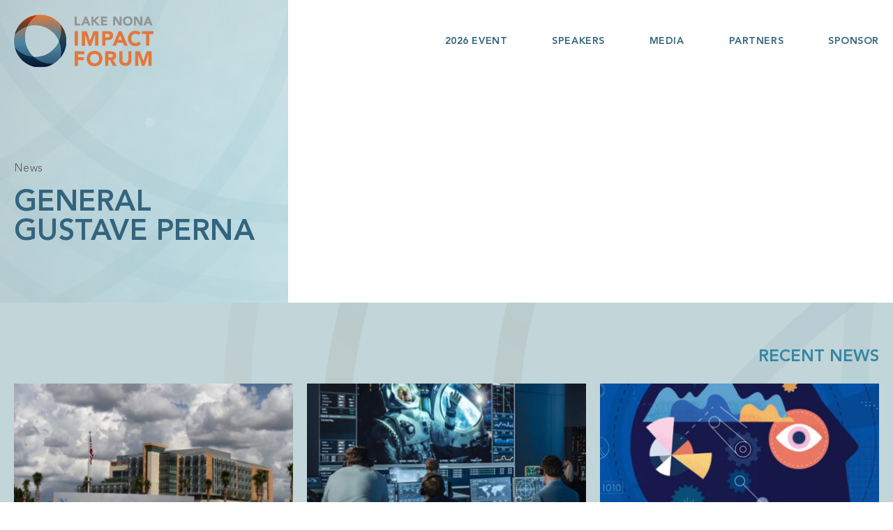

--- FILE ---
content_type: text/html; charset=UTF-8
request_url: https://lakenonaimpactforum.org/?speakers=general-gustave-perna
body_size: 6275
content:
<!doctype html>
<html lang="en">
<head>
	<meta charset="UTF-8">
	<meta name="viewport" content="width=device-width, initial-scale=1">
	<link rel="profile" href="https://gmpg.org/xfn/11">

	<title>General Gustave Perna &#8211; Lake Nona Impact Forum</title>
<meta name='robots' content='max-image-preview:large' />
<script id="cookieyes" type="text/javascript" src="https://cdn-cookieyes.com/client_data/bb791c90fd80cec49428c5b9/script.js"></script><link rel='dns-prefetch' href='//www.googletagmanager.com' />
<link rel='dns-prefetch' href='//s.w.org' />
<link rel="alternate" type="application/rss+xml" title="Lake Nona Impact Forum &raquo; Feed" href="https://lakenonaimpactforum.org/feed/" />
<link rel="alternate" type="application/rss+xml" title="Lake Nona Impact Forum &raquo; Comments Feed" href="https://lakenonaimpactforum.org/comments/feed/" />
<script type="text/javascript">
window._wpemojiSettings = {"baseUrl":"https:\/\/s.w.org\/images\/core\/emoji\/14.0.0\/72x72\/","ext":".png","svgUrl":"https:\/\/s.w.org\/images\/core\/emoji\/14.0.0\/svg\/","svgExt":".svg","source":{"concatemoji":"https:\/\/lakenonaimpactforum.org\/wp-includes\/js\/wp-emoji-release.min.js?ver=6.0.11"}};
/*! This file is auto-generated */
!function(e,a,t){var n,r,o,i=a.createElement("canvas"),p=i.getContext&&i.getContext("2d");function s(e,t){var a=String.fromCharCode,e=(p.clearRect(0,0,i.width,i.height),p.fillText(a.apply(this,e),0,0),i.toDataURL());return p.clearRect(0,0,i.width,i.height),p.fillText(a.apply(this,t),0,0),e===i.toDataURL()}function c(e){var t=a.createElement("script");t.src=e,t.defer=t.type="text/javascript",a.getElementsByTagName("head")[0].appendChild(t)}for(o=Array("flag","emoji"),t.supports={everything:!0,everythingExceptFlag:!0},r=0;r<o.length;r++)t.supports[o[r]]=function(e){if(!p||!p.fillText)return!1;switch(p.textBaseline="top",p.font="600 32px Arial",e){case"flag":return s([127987,65039,8205,9895,65039],[127987,65039,8203,9895,65039])?!1:!s([55356,56826,55356,56819],[55356,56826,8203,55356,56819])&&!s([55356,57332,56128,56423,56128,56418,56128,56421,56128,56430,56128,56423,56128,56447],[55356,57332,8203,56128,56423,8203,56128,56418,8203,56128,56421,8203,56128,56430,8203,56128,56423,8203,56128,56447]);case"emoji":return!s([129777,127995,8205,129778,127999],[129777,127995,8203,129778,127999])}return!1}(o[r]),t.supports.everything=t.supports.everything&&t.supports[o[r]],"flag"!==o[r]&&(t.supports.everythingExceptFlag=t.supports.everythingExceptFlag&&t.supports[o[r]]);t.supports.everythingExceptFlag=t.supports.everythingExceptFlag&&!t.supports.flag,t.DOMReady=!1,t.readyCallback=function(){t.DOMReady=!0},t.supports.everything||(n=function(){t.readyCallback()},a.addEventListener?(a.addEventListener("DOMContentLoaded",n,!1),e.addEventListener("load",n,!1)):(e.attachEvent("onload",n),a.attachEvent("onreadystatechange",function(){"complete"===a.readyState&&t.readyCallback()})),(e=t.source||{}).concatemoji?c(e.concatemoji):e.wpemoji&&e.twemoji&&(c(e.twemoji),c(e.wpemoji)))}(window,document,window._wpemojiSettings);
</script>
<style type="text/css">
img.wp-smiley,
img.emoji {
	display: inline !important;
	border: none !important;
	box-shadow: none !important;
	height: 1em !important;
	width: 1em !important;
	margin: 0 0.07em !important;
	vertical-align: -0.1em !important;
	background: none !important;
	padding: 0 !important;
}
</style>
	<link rel='stylesheet' id='wp-block-library-css'  href='https://lakenonaimpactforum.org/wp-includes/css/dist/block-library/style.min.css?ver=6.0.11' type='text/css' media='all' />
<style id='global-styles-inline-css' type='text/css'>
body{--wp--preset--color--black: #000000;--wp--preset--color--cyan-bluish-gray: #abb8c3;--wp--preset--color--white: #ffffff;--wp--preset--color--pale-pink: #f78da7;--wp--preset--color--vivid-red: #cf2e2e;--wp--preset--color--luminous-vivid-orange: #ff6900;--wp--preset--color--luminous-vivid-amber: #fcb900;--wp--preset--color--light-green-cyan: #7bdcb5;--wp--preset--color--vivid-green-cyan: #00d084;--wp--preset--color--pale-cyan-blue: #8ed1fc;--wp--preset--color--vivid-cyan-blue: #0693e3;--wp--preset--color--vivid-purple: #9b51e0;--wp--preset--gradient--vivid-cyan-blue-to-vivid-purple: linear-gradient(135deg,rgba(6,147,227,1) 0%,rgb(155,81,224) 100%);--wp--preset--gradient--light-green-cyan-to-vivid-green-cyan: linear-gradient(135deg,rgb(122,220,180) 0%,rgb(0,208,130) 100%);--wp--preset--gradient--luminous-vivid-amber-to-luminous-vivid-orange: linear-gradient(135deg,rgba(252,185,0,1) 0%,rgba(255,105,0,1) 100%);--wp--preset--gradient--luminous-vivid-orange-to-vivid-red: linear-gradient(135deg,rgba(255,105,0,1) 0%,rgb(207,46,46) 100%);--wp--preset--gradient--very-light-gray-to-cyan-bluish-gray: linear-gradient(135deg,rgb(238,238,238) 0%,rgb(169,184,195) 100%);--wp--preset--gradient--cool-to-warm-spectrum: linear-gradient(135deg,rgb(74,234,220) 0%,rgb(151,120,209) 20%,rgb(207,42,186) 40%,rgb(238,44,130) 60%,rgb(251,105,98) 80%,rgb(254,248,76) 100%);--wp--preset--gradient--blush-light-purple: linear-gradient(135deg,rgb(255,206,236) 0%,rgb(152,150,240) 100%);--wp--preset--gradient--blush-bordeaux: linear-gradient(135deg,rgb(254,205,165) 0%,rgb(254,45,45) 50%,rgb(107,0,62) 100%);--wp--preset--gradient--luminous-dusk: linear-gradient(135deg,rgb(255,203,112) 0%,rgb(199,81,192) 50%,rgb(65,88,208) 100%);--wp--preset--gradient--pale-ocean: linear-gradient(135deg,rgb(255,245,203) 0%,rgb(182,227,212) 50%,rgb(51,167,181) 100%);--wp--preset--gradient--electric-grass: linear-gradient(135deg,rgb(202,248,128) 0%,rgb(113,206,126) 100%);--wp--preset--gradient--midnight: linear-gradient(135deg,rgb(2,3,129) 0%,rgb(40,116,252) 100%);--wp--preset--duotone--dark-grayscale: url('#wp-duotone-dark-grayscale');--wp--preset--duotone--grayscale: url('#wp-duotone-grayscale');--wp--preset--duotone--purple-yellow: url('#wp-duotone-purple-yellow');--wp--preset--duotone--blue-red: url('#wp-duotone-blue-red');--wp--preset--duotone--midnight: url('#wp-duotone-midnight');--wp--preset--duotone--magenta-yellow: url('#wp-duotone-magenta-yellow');--wp--preset--duotone--purple-green: url('#wp-duotone-purple-green');--wp--preset--duotone--blue-orange: url('#wp-duotone-blue-orange');--wp--preset--font-size--small: 13px;--wp--preset--font-size--medium: 20px;--wp--preset--font-size--large: 36px;--wp--preset--font-size--x-large: 42px;}.has-black-color{color: var(--wp--preset--color--black) !important;}.has-cyan-bluish-gray-color{color: var(--wp--preset--color--cyan-bluish-gray) !important;}.has-white-color{color: var(--wp--preset--color--white) !important;}.has-pale-pink-color{color: var(--wp--preset--color--pale-pink) !important;}.has-vivid-red-color{color: var(--wp--preset--color--vivid-red) !important;}.has-luminous-vivid-orange-color{color: var(--wp--preset--color--luminous-vivid-orange) !important;}.has-luminous-vivid-amber-color{color: var(--wp--preset--color--luminous-vivid-amber) !important;}.has-light-green-cyan-color{color: var(--wp--preset--color--light-green-cyan) !important;}.has-vivid-green-cyan-color{color: var(--wp--preset--color--vivid-green-cyan) !important;}.has-pale-cyan-blue-color{color: var(--wp--preset--color--pale-cyan-blue) !important;}.has-vivid-cyan-blue-color{color: var(--wp--preset--color--vivid-cyan-blue) !important;}.has-vivid-purple-color{color: var(--wp--preset--color--vivid-purple) !important;}.has-black-background-color{background-color: var(--wp--preset--color--black) !important;}.has-cyan-bluish-gray-background-color{background-color: var(--wp--preset--color--cyan-bluish-gray) !important;}.has-white-background-color{background-color: var(--wp--preset--color--white) !important;}.has-pale-pink-background-color{background-color: var(--wp--preset--color--pale-pink) !important;}.has-vivid-red-background-color{background-color: var(--wp--preset--color--vivid-red) !important;}.has-luminous-vivid-orange-background-color{background-color: var(--wp--preset--color--luminous-vivid-orange) !important;}.has-luminous-vivid-amber-background-color{background-color: var(--wp--preset--color--luminous-vivid-amber) !important;}.has-light-green-cyan-background-color{background-color: var(--wp--preset--color--light-green-cyan) !important;}.has-vivid-green-cyan-background-color{background-color: var(--wp--preset--color--vivid-green-cyan) !important;}.has-pale-cyan-blue-background-color{background-color: var(--wp--preset--color--pale-cyan-blue) !important;}.has-vivid-cyan-blue-background-color{background-color: var(--wp--preset--color--vivid-cyan-blue) !important;}.has-vivid-purple-background-color{background-color: var(--wp--preset--color--vivid-purple) !important;}.has-black-border-color{border-color: var(--wp--preset--color--black) !important;}.has-cyan-bluish-gray-border-color{border-color: var(--wp--preset--color--cyan-bluish-gray) !important;}.has-white-border-color{border-color: var(--wp--preset--color--white) !important;}.has-pale-pink-border-color{border-color: var(--wp--preset--color--pale-pink) !important;}.has-vivid-red-border-color{border-color: var(--wp--preset--color--vivid-red) !important;}.has-luminous-vivid-orange-border-color{border-color: var(--wp--preset--color--luminous-vivid-orange) !important;}.has-luminous-vivid-amber-border-color{border-color: var(--wp--preset--color--luminous-vivid-amber) !important;}.has-light-green-cyan-border-color{border-color: var(--wp--preset--color--light-green-cyan) !important;}.has-vivid-green-cyan-border-color{border-color: var(--wp--preset--color--vivid-green-cyan) !important;}.has-pale-cyan-blue-border-color{border-color: var(--wp--preset--color--pale-cyan-blue) !important;}.has-vivid-cyan-blue-border-color{border-color: var(--wp--preset--color--vivid-cyan-blue) !important;}.has-vivid-purple-border-color{border-color: var(--wp--preset--color--vivid-purple) !important;}.has-vivid-cyan-blue-to-vivid-purple-gradient-background{background: var(--wp--preset--gradient--vivid-cyan-blue-to-vivid-purple) !important;}.has-light-green-cyan-to-vivid-green-cyan-gradient-background{background: var(--wp--preset--gradient--light-green-cyan-to-vivid-green-cyan) !important;}.has-luminous-vivid-amber-to-luminous-vivid-orange-gradient-background{background: var(--wp--preset--gradient--luminous-vivid-amber-to-luminous-vivid-orange) !important;}.has-luminous-vivid-orange-to-vivid-red-gradient-background{background: var(--wp--preset--gradient--luminous-vivid-orange-to-vivid-red) !important;}.has-very-light-gray-to-cyan-bluish-gray-gradient-background{background: var(--wp--preset--gradient--very-light-gray-to-cyan-bluish-gray) !important;}.has-cool-to-warm-spectrum-gradient-background{background: var(--wp--preset--gradient--cool-to-warm-spectrum) !important;}.has-blush-light-purple-gradient-background{background: var(--wp--preset--gradient--blush-light-purple) !important;}.has-blush-bordeaux-gradient-background{background: var(--wp--preset--gradient--blush-bordeaux) !important;}.has-luminous-dusk-gradient-background{background: var(--wp--preset--gradient--luminous-dusk) !important;}.has-pale-ocean-gradient-background{background: var(--wp--preset--gradient--pale-ocean) !important;}.has-electric-grass-gradient-background{background: var(--wp--preset--gradient--electric-grass) !important;}.has-midnight-gradient-background{background: var(--wp--preset--gradient--midnight) !important;}.has-small-font-size{font-size: var(--wp--preset--font-size--small) !important;}.has-medium-font-size{font-size: var(--wp--preset--font-size--medium) !important;}.has-large-font-size{font-size: var(--wp--preset--font-size--large) !important;}.has-x-large-font-size{font-size: var(--wp--preset--font-size--x-large) !important;}
</style>
<link rel='stylesheet' id='lnif-style-css'  href='https://lakenonaimpactforum.org/wp-content/themes/lnif/style.css?ver=6.0.11' type='text/css' media='all' />
<script type='text/javascript' src='https://lakenonaimpactforum.org/wp-content/themes/lnif/js/scrollreveal.min.js?ver=20181012' id='lnif-scroll-reveal-js'></script>
<script type='text/javascript' src='https://lakenonaimpactforum.org/wp-includes/js/jquery/jquery.min.js?ver=3.6.0' id='jquery-core-js'></script>
<script type='text/javascript' src='https://lakenonaimpactforum.org/wp-includes/js/jquery/jquery-migrate.min.js?ver=3.3.2' id='jquery-migrate-js'></script>

<!-- Google Analytics snippet added by Site Kit -->
<script type='text/javascript' src='https://www.googletagmanager.com/gtag/js?id=GT-5NTGFZS' id='google_gtagjs-js' async></script>
<script type='text/javascript' id='google_gtagjs-js-after'>
window.dataLayer = window.dataLayer || [];function gtag(){dataLayer.push(arguments);}
gtag('set', 'linker', {"domains":["lakenonaimpactforum.org"]} );
gtag("js", new Date());
gtag("set", "developer_id.dZTNiMT", true);
gtag("config", "GT-5NTGFZS");
</script>

<!-- End Google Analytics snippet added by Site Kit -->
<link rel="https://api.w.org/" href="https://lakenonaimpactforum.org/wp-json/" /><link rel="alternate" type="application/json" href="https://lakenonaimpactforum.org/wp-json/wp/v2/speakers/5829" /><link rel="EditURI" type="application/rsd+xml" title="RSD" href="https://lakenonaimpactforum.org/xmlrpc.php?rsd" />
<link rel="wlwmanifest" type="application/wlwmanifest+xml" href="https://lakenonaimpactforum.org/wp-includes/wlwmanifest.xml" /> 
<link rel="canonical" href="https://lakenonaimpactforum.org/?speakers=general-gustave-perna" />
<link rel='shortlink' href='https://lakenonaimpactforum.org/?p=5829' />
<link rel="alternate" type="application/json+oembed" href="https://lakenonaimpactforum.org/wp-json/oembed/1.0/embed?url=https%3A%2F%2Flakenonaimpactforum.org%2F%3Fspeakers%3Dgeneral-gustave-perna" />
<link rel="alternate" type="text/xml+oembed" href="https://lakenonaimpactforum.org/wp-json/oembed/1.0/embed?url=https%3A%2F%2Flakenonaimpactforum.org%2F%3Fspeakers%3Dgeneral-gustave-perna&#038;format=xml" />
<meta name="generator" content="Site Kit by Google 1.108.0" />		<script>
			document.documentElement.className = document.documentElement.className.replace( 'no-js', 'js' );
		</script>
				<style>
			.no-js img.lazyload { display: none; }
			figure.wp-block-image img.lazyloading { min-width: 150px; }
							.lazyload, .lazyloading { opacity: 0; }
				.lazyloaded {
					opacity: 1;
					transition: opacity 400ms;
					transition-delay: 0ms;
				}
					</style>
		<link rel="icon" href="https://lakenonaimpactforum.org/wp-content/uploads/2023/01/cropped-lnif_favicon-32x32.png" sizes="32x32" />
<link rel="icon" href="https://lakenonaimpactforum.org/wp-content/uploads/2023/01/cropped-lnif_favicon-192x192.png" sizes="192x192" />
<link rel="apple-touch-icon" href="https://lakenonaimpactforum.org/wp-content/uploads/2023/01/cropped-lnif_favicon-180x180.png" />
<meta name="msapplication-TileImage" content="https://lakenonaimpactforum.org/wp-content/uploads/2023/01/cropped-lnif_favicon-270x270.png" />
</head>

<body class="speakers-template-default single single-speakers postid-5829">
<div id="page" class="site">
	<a class="skip-link screen-reader-text" href="#content">Skip to content</a>
	
	<header id="masthead" class="site-header">
	<div class="container row">
		<div class="site-branding col-3">
							<p class="site-title"><a href="https://lakenonaimpactforum.org/" rel="home"><img  alt="Lake Nona Impact Forum" width="200" data-src="https://lakenonaimpactforum.org/wp-content/themes/lnif/img/lnif_logo.svg" class="lazyload" src="[data-uri]" /><noscript><img src="https://lakenonaimpactforum.org/wp-content/themes/lnif/img/lnif_logo.svg" alt="Lake Nona Impact Forum" width="200" /></noscript></a></p>
						</div><!-- .site-branding -->
	
		<nav id="site-navigation" class="main-navigation fluid">
			<div class="mobile-overlay"></div>

			<button class="menu-toggle" aria-controls="primary-menu" aria-expanded="false"><span class="hamburger-box"><span class="hamburger-inner"></span></span></button>
			<div class="menu-public-menu-container"><ul id="primary-menu" class="menu"><li id="menu-item-5327" class="menu-item menu-item-type-post_type menu-item-object-page menu-item-has-children menu-item-5327"><a href="https://lakenonaimpactforum.org/event/overview/">2026 Event</a>
<ul class="sub-menu">
	<li id="menu-item-5202" class="menu-item menu-item-type-post_type menu-item-object-page menu-item-5202"><a href="https://lakenonaimpactforum.org/event/overview/">Overview</a></li>
	<li id="menu-item-5203" class="menu-item menu-item-type-post_type menu-item-object-page menu-item-5203"><a href="https://lakenonaimpactforum.org/event/advisory-board/">Advisory Board</a></li>
	<li id="menu-item-5204" class="menu-item menu-item-type-post_type menu-item-object-page menu-item-5204"><a href="https://lakenonaimpactforum.org/event/our-team/">Our Team</a></li>
</ul>
</li>
<li id="menu-item-7071" class="menu-item menu-item-type-post_type menu-item-object-page menu-item-has-children menu-item-7071"><a href="https://lakenonaimpactforum.org/speakers/2025-speakers/">Speakers</a>
<ul class="sub-menu">
	<li id="menu-item-7072" class="menu-item menu-item-type-post_type menu-item-object-page menu-item-7072"><a href="https://lakenonaimpactforum.org/speakers/2025-speakers/">2025 Speakers</a></li>
	<li id="menu-item-1665" class="menu-item menu-item-type-post_type menu-item-object-page menu-item-1665"><a href="https://lakenonaimpactforum.org/speakers/past-speakers/">Past Speakers</a></li>
</ul>
</li>
<li id="menu-item-4467" class="menu-item menu-item-type-post_type menu-item-object-page current_page_parent menu-item-has-children menu-item-4467"><a href="https://lakenonaimpactforum.org/media/news/">Media</a>
<ul class="sub-menu">
	<li id="menu-item-1659" class="menu-item menu-item-type-post_type menu-item-object-page current_page_parent menu-item-1659"><a href="https://lakenonaimpactforum.org/media/news/">News</a></li>
	<li id="menu-item-1662" class="menu-item menu-item-type-post_type menu-item-object-page menu-item-1662"><a href="https://lakenonaimpactforum.org/media/videos/">Videos</a></li>
	<li id="menu-item-6633" class="menu-item menu-item-type-post_type menu-item-object-page menu-item-6633"><a href="https://lakenonaimpactforum.org/media/social-media/">Social Media</a></li>
	<li id="menu-item-1660" class="menu-item menu-item-type-post_type menu-item-object-page menu-item-1660"><a href="https://lakenonaimpactforum.org/media/galleries/">Galleries</a></li>
</ul>
</li>
<li id="menu-item-1663" class="menu-item menu-item-type-post_type menu-item-object-page menu-item-1663"><a href="https://lakenonaimpactforum.org/partners/">Partners</a></li>
<li id="menu-item-7239" class="menu-item menu-item-type-custom menu-item-object-custom menu-item-7239"><a target="_blank" rel="noopener" href="https://app.smartsheet.com/b/form/51fdb0e38f5147768ad3585c301fa5b6">Sponsor</a></li>
</ul></div>		</nav><!-- #site-navigation -->
	</div>
</header><!-- #masthead -->
	<div id="content" class="site-content">

	<div id="primary" class="content-area">
		<main id="main" class="site-main">

		
<article id="post-5829" class="post-5829 speakers type-speakers status-publish hentry">
	<header class="entry-header">
		<div class="container row header-container">
				<p class="col-9 breadcrumb"><a href="/news/">News</a></p>
		<h1 class="col-9 main-title">General Gustave Perna</h1>				</div>
		<div class="videobg">
		<video autoplay loop id="video-background" muted plays-inline >
		  <source src="https://lakenonaimpactforum.org/wp-content/themes/lnif/img/LNIF-Slide-background-loop.mp4" type="video/mp4">
		</video>
		</div>
	</header><!-- .entry-header -->


	<div class="entry-content container">
		<div class="row">
			<div class="col-9">
							</div>
			<div class="col-7 offset-1 text-block">
				
					</div>
			<!--div class="col-3 offset-1">
				
<aside id="secondary" class="widget-area">
	<section id="search-2" class="widget widget_search"><form role="search" method="get" class="search-form" action="https://lakenonaimpactforum.org/">
				<label>
					<span class="screen-reader-text">Search for:</span>
					<input type="search" class="search-field" placeholder="Search &hellip;" value="" name="s" />
				</label>
				<input type="submit" class="search-submit" value="Search" />
			</form></section>
		<section id="recent-posts-2" class="widget widget_recent_entries">
		<h2 class="widget-title">Recent Posts</h2>
		<ul>
											<li>
					<a href="https://lakenonaimpactforum.org/orlando-sentinel-nemours-childrens-hospital-to-get-300-million-expansion-on-its-lake-nona-campus/">Orlando Sentinel: Nemours Children’s Hospital to get $300 million expansion on its Lake Nona campus</a>
									</li>
											<li>
					<a href="https://lakenonaimpactforum.org/lake-nonas-ucf-college-of-medicine-to-expand-space-medicine-research-curriculum-aimed-at-keeping-space-travelers-healthy/">Lake Nona&#8217;s UCF College of Medicine to Expand Space Medicine Research, Curriculum Aimed at Keeping Space Travelers Healthy</a>
									</li>
											<li>
					<a href="https://lakenonaimpactforum.org/harvard-public-health-magazine-lake-nona-forum-spotlights-the-future-of-health/">Harvard Public Health Magazine: Lake Nona forum spotlights the future of health</a>
									</li>
											<li>
					<a href="https://lakenonaimpactforum.org/fitt-insider-sleepscore-labs-announces-worlds-first-evidence-based-sleep-api-suite-enabling-health-wellness-apps-at-lake-nona-impact-forum/">Fitt Insider: SleepScore Labs Announces World’s First Evidence-Based Sleep API Suite-Enabling Health &#038; Wellness Apps at Lake Nona Impact Forum</a>
									</li>
											<li>
					<a href="https://lakenonaimpactforum.org/modern-healthcare-a-health-innovation-hub-grows-in-lake-nona-medical-city/">Modern Healthcare: A health innovation hub grows in Lake Nona Medical City</a>
									</li>
					</ul>

		</section><section id="archives-2" class="widget widget_archive"><h2 class="widget-title">Archives</h2>
			<ul>
					<li><a href='https://lakenonaimpactforum.org/2024/12/'>December 2024</a></li>
	<li><a href='https://lakenonaimpactforum.org/2024/05/'>May 2024</a></li>
	<li><a href='https://lakenonaimpactforum.org/2024/03/'>March 2024</a></li>
	<li><a href='https://lakenonaimpactforum.org/2024/02/'>February 2024</a></li>
	<li><a href='https://lakenonaimpactforum.org/2023/08/'>August 2023</a></li>
	<li><a href='https://lakenonaimpactforum.org/2023/06/'>June 2023</a></li>
	<li><a href='https://lakenonaimpactforum.org/2023/02/'>February 2023</a></li>
	<li><a href='https://lakenonaimpactforum.org/2022/03/'>March 2022</a></li>
	<li><a href='https://lakenonaimpactforum.org/2022/02/'>February 2022</a></li>
	<li><a href='https://lakenonaimpactforum.org/2021/02/'>February 2021</a></li>
	<li><a href='https://lakenonaimpactforum.org/2020/11/'>November 2020</a></li>
	<li><a href='https://lakenonaimpactforum.org/2020/08/'>August 2020</a></li>
	<li><a href='https://lakenonaimpactforum.org/2020/04/'>April 2020</a></li>
	<li><a href='https://lakenonaimpactforum.org/2020/02/'>February 2020</a></li>
	<li><a href='https://lakenonaimpactforum.org/2019/02/'>February 2019</a></li>
	<li><a href='https://lakenonaimpactforum.org/2018/06/'>June 2018</a></li>
	<li><a href='https://lakenonaimpactforum.org/2018/03/'>March 2018</a></li>
	<li><a href='https://lakenonaimpactforum.org/2018/02/'>February 2018</a></li>
	<li><a href='https://lakenonaimpactforum.org/2017/02/'>February 2017</a></li>
	<li><a href='https://lakenonaimpactforum.org/2016/03/'>March 2016</a></li>
	<li><a href='https://lakenonaimpactforum.org/2016/02/'>February 2016</a></li>
	<li><a href='https://lakenonaimpactforum.org/2015/12/'>December 2015</a></li>
	<li><a href='https://lakenonaimpactforum.org/2015/10/'>October 2015</a></li>
	<li><a href='https://lakenonaimpactforum.org/2015/03/'>March 2015</a></li>
	<li><a href='https://lakenonaimpactforum.org/2015/02/'>February 2015</a></li>
	<li><a href='https://lakenonaimpactforum.org/2014/12/'>December 2014</a></li>
	<li><a href='https://lakenonaimpactforum.org/2014/11/'>November 2014</a></li>
	<li><a href='https://lakenonaimpactforum.org/2014/10/'>October 2014</a></li>
	<li><a href='https://lakenonaimpactforum.org/2013/11/'>November 2013</a></li>
	<li><a href='https://lakenonaimpactforum.org/2013/10/'>October 2013</a></li>
	<li><a href='https://lakenonaimpactforum.org/2012/11/'>November 2012</a></li>
			</ul>

			</section></aside><!-- #secondary -->
			</div-->
		</div>
		
	</div><!-- .entry-content -->
</article><!-- #post-5829 -->
<section class="content-gateway">

	
	<div class="container clear recent-news">
		<h2 class="section-title title-right scroll-from-right">Recent News</h2>
				<ul class="row block-list news-blocks scroll-from-bottom">
			
						<li class="col-3 content-box recent-news">
				<a href="https://lakenonaimpactforum.org/orlando-sentinel-nemours-childrens-hospital-to-get-300-million-expansion-on-its-lake-nona-campus/">
					<div class="thumb recent-news-thumb">
						
						<img width="396" height="202"   alt="" data-src="https://lakenonaimpactforum.org/wp-content/uploads/2024/12/nemours-396x202.jpg" class="attachment-news-thumb size-news-thumb lazyload" src="[data-uri]" /><noscript><img width="396" height="202" src="https://lakenonaimpactforum.org/wp-content/uploads/2024/12/nemours-396x202.jpg" class="attachment-news-thumb size-news-thumb" alt="" /></noscript>					</div>
					<div class="content-box-info news-info">
						<p class="news-title">Orlando Sentinel: Nemours Children’s Hospital to get $300 million expansion on its Lake Nona campus</p>
						<a class="cta secondary read-more" href="https://lakenonaimpactforum.org/orlando-sentinel-nemours-childrens-hospital-to-get-300-million-expansion-on-its-lake-nona-campus/">Read more</a>
					</div>
				</a>
			</li>
			
					<li class="col-3 content-box recent-news">
				<a href="https://lakenonaimpactforum.org/lake-nonas-ucf-college-of-medicine-to-expand-space-medicine-research-curriculum-aimed-at-keeping-space-travelers-healthy/">
					<div class="thumb recent-news-thumb">
						
						<img width="396" height="202"   alt="" data-src="https://lakenonaimpactforum.org/wp-content/uploads/2024/12/Space-Medicine-396x202.jpg" class="attachment-news-thumb size-news-thumb lazyload" src="[data-uri]" /><noscript><img width="396" height="202" src="https://lakenonaimpactforum.org/wp-content/uploads/2024/12/Space-Medicine-396x202.jpg" class="attachment-news-thumb size-news-thumb" alt="" /></noscript>					</div>
					<div class="content-box-info news-info">
						<p class="news-title">Lake Nona&#8217;s UCF College of Medicine to Expand Space Medicine Research, Curriculum Aimed at Keeping Space Travelers Healthy</p>
						<a class="cta secondary read-more" href="https://lakenonaimpactforum.org/lake-nonas-ucf-college-of-medicine-to-expand-space-medicine-research-curriculum-aimed-at-keeping-space-travelers-healthy/">Read more</a>
					</div>
				</a>
			</li>
			
					<li class="col-3 content-box recent-news">
				<a href="https://lakenonaimpactforum.org/harvard-public-health-magazine-lake-nona-forum-spotlights-the-future-of-health/">
					<div class="thumb recent-news-thumb">
						
						<img width="396" height="202"   alt="" data-src="https://lakenonaimpactforum.org/wp-content/uploads/2024/03/HarvardPublicHealth_LakeNona_v-396x202.jpg" class="attachment-news-thumb size-news-thumb lazyload" src="[data-uri]" /><noscript><img width="396" height="202" src="https://lakenonaimpactforum.org/wp-content/uploads/2024/03/HarvardPublicHealth_LakeNona_v-396x202.jpg" class="attachment-news-thumb size-news-thumb" alt="" /></noscript>					</div>
					<div class="content-box-info news-info">
						<p class="news-title">Harvard Public Health Magazine: Lake Nona forum spotlights the future of health</p>
						<a class="cta secondary read-more" href="https://lakenonaimpactforum.org/harvard-public-health-magazine-lake-nona-forum-spotlights-the-future-of-health/">Read more</a>
					</div>
				</a>
			</li>
			
				</ul>
				<a href="" class="cta primary">See More News</a>
	</div>
	
</section>
		</main><!-- #main -->
	</div><!-- #primary -->


	</div><!-- #content -->

	<footer id="colophon" class="site-footer">
		<div class="container row">
		
			<div class="site-info col-7">
				<ul id="footer-menu" class="footer-menu footer-links"><li id="menu-item-6037" class="menu-item menu-item-type-post_type menu-item-object-page menu-item-6037"><a href="https://lakenonaimpactforum.org/event/">2026 Event</a></li>
<li id="menu-item-6761" class="menu-item menu-item-type-post_type menu-item-object-page menu-item-6761"><a href="https://lakenonaimpactforum.org/speakers/2024-speakers/">Speakers</a></li>
<li id="menu-item-4341" class="menu-item menu-item-type-post_type menu-item-object-page current_page_parent menu-item-4341"><a href="https://lakenonaimpactforum.org/media/news/">Media</a></li>
<li id="menu-item-4343" class="menu-item menu-item-type-post_type menu-item-object-page menu-item-4343"><a href="https://lakenonaimpactforum.org/partners/">Partners</a></li>
<li id="menu-item-4687" class="menu-item menu-item-type-post_type menu-item-object-page menu-item-4687"><a href="https://lakenonaimpactforum.org/privacy-policy/">Privacy Policy</a></li>
<li id="menu-item-7238" class="menu-item menu-item-type-custom menu-item-object-custom menu-item-7238"><a target="_blank" rel="noopener" href="https://app.smartsheet.com/b/form/51fdb0e38f5147768ad3585c301fa5b6">Sponsor</a></li>
</ul>				<p class="copyright">&copy; 2012 - 2026  Lake Nona Impact Forum</p>
				<ul id="social-menu" class="footer-menu social-links"><li id="menu-item-4304" class="nav-icn icn-fb menu-item menu-item-type-custom menu-item-object-custom menu-item-4304"><a href="https://www.facebook.com/lakenonaimpactforum">Facebook</a></li>
<li id="menu-item-4305" class="nav-icn icn-twitter menu-item menu-item-type-custom menu-item-object-custom menu-item-4305"><a href="https://twitter.com/LNImpactForum">Twitter</a></li>
<li id="menu-item-4306" class="nav-icn icn-insta menu-item menu-item-type-custom menu-item-object-custom menu-item-4306"><a href="https://www.instagram.com/lakenonaimpactforum/">Instagram</a></li>
<li id="menu-item-4307" class="nav-icn icn-linkedin menu-item menu-item-type-custom menu-item-object-custom menu-item-4307"><a href="https://www.linkedin.com/company/lake-nona-impact-forum/">LinkedIn</a></li>
</ul>				
			</div><!-- .site-info -->
			<p class="site-title col-2"><a href="https://lakenonaimpactforum.org/" rel="home"><img  alt="Lake Nona Impact Forum" data-src="https://lakenonaimpactforum.org/wp-content/themes/lnif/img/lnif_logo.svg" class="lazyload" src="[data-uri]" /><noscript><img src="https://lakenonaimpactforum.org/wp-content/themes/lnif/img/lnif_logo.svg" alt="Lake Nona Impact Forum" /></noscript></a></p>
		
	</footer><!-- #colophon -->
</div><!-- #page -->

<script>
		window.dataLayer = window.dataLayer || [];
		function gtag() {
			dataLayer.push(arguments);
		}
		gtag("consent", "default", {
			ad_storage: "denied",
			ad_user_data: "denied", 
			ad_personalization: "denied",
			analytics_storage: "denied",
			functionality_storage: "denied",
			personalization_storage: "denied",
			security_storage: "granted",
			wait_for_update: 2000,
		});
		gtag("set", "ads_data_redaction", true);
		gtag("set", "url_passthrough", true);
	</script><script type='text/javascript' src='https://lakenonaimpactforum.org/wp-content/plugins/wp-smush-pro/app/assets/js/smush-lazy-load.min.js?ver=3.8.7' id='smush-lazy-load-js'></script>
<script type='text/javascript' src='https://lakenonaimpactforum.org/wp-content/themes/lnif/js/navigation.js?ver=20151215' id='lnif-navigation-js'></script>
<script type='text/javascript' src='https://lakenonaimpactforum.org/wp-content/themes/lnif/js/skip-link-focus-fix.js?ver=20151215' id='lnif-skip-link-focus-fix-js'></script>
<script type='text/javascript' src='https://lakenonaimpactforum.org/wp-content/themes/lnif/js/magnific-popup.js?ver=20151215' id='lnif-mfp-js'></script>
<script type='text/javascript' src='https://lakenonaimpactforum.org/wp-content/themes/lnif/js/main.js?ver=20151215' id='lnif-main-js'></script>

</body>
</html>


--- FILE ---
content_type: text/css
request_url: https://lakenonaimpactforum.org/wp-content/themes/lnif/style.css?ver=6.0.11
body_size: 11151
content:
/*!
Theme Name: LNIF
Theme URI: http://underscores.me/
Author: Underscores.me
Author URI: http://underscores.me/
Description: Description
Version: 1.0.0
License: GNU General Public License v2 or later
License URI: LICENSE
Text Domain: lnif
Tags: custom-background, custom-logo, custom-menu, featured-images, threaded-comments, translation-ready

This theme, like WordPress, is licensed under the GPL.
Use it to make something cool, have fun, and share what you've learned with others.

LNIF is based on Underscores https://underscores.me/, (C) 2012-2017 Automattic, Inc.
Underscores is distributed under the terms of the GNU GPL v2 or later.

Normalizing styles have been helped along thanks to the fine work of
Nicolas Gallagher and Jonathan Neal https://necolas.github.io/normalize.css/
*/
/*--------------------------------------------------------------
>>> TABLE OF CONTENTS:
----------------------------------------------------------------
# Normalize
# Typography
# Elements
# Forms
# Navigation
	## Links
	## Menus
# Accessibility
# Alignments
# Clearings
# Widgets
# Content
	## Posts and pages
	## Comments
# Infinite scroll
# Media
	## Captions
	## Galleries
--------------------------------------------------------------*/
/*--------------------------------------------------------------
# Normalize
--------------------------------------------------------------*/
/*! normalize.css v8.0.0 | MIT License | github.com/necolas/normalize.css */
/* Document
	 ========================================================================== */
/**
 * 1. Correct the line height in all browsers.
 * 2. Prevent adjustments of font size after orientation changes in iOS.
 */
html {
  line-height: 1.15;
  /* 1 */
  -webkit-text-size-adjust: 100%;
  /* 2 */ }

/* Sections
	 ========================================================================== */
/**
 * Remove the margin in all browsers.
 */
body {
  margin: 0; }

/**
 * Correct the font size and margin on `h1` elements within `section` and
 * `article` contexts in Chrome, Firefox, and Safari.
 */
h1 {
  font-size: 2em;
  margin: 0.67em 0; }

/* Grouping content
	 ========================================================================== */
/**
 * 1. Add the correct box sizing in Firefox.
 * 2. Show the overflow in Edge and IE.
 */
hr {
  box-sizing: content-box;
  /* 1 */
  height: 0;
  /* 1 */
  overflow: visible;
  /* 2 */ }

/**
 * 1. Correct the inheritance and scaling of font size in all browsers.
 * 2. Correct the odd `em` font sizing in all browsers.
 */
pre {
  font-family: monospace, monospace;
  /* 1 */
  font-size: 1em;
  /* 2 */ }

/* Text-level semantics
	 ========================================================================== */
/**
 * Remove the gray background on active links in IE 10.
 */
a {
  background-color: transparent; }

/**
 * 1. Remove the bottom border in Chrome 57-
 * 2. Add the correct text decoration in Chrome, Edge, IE, Opera, and Safari.
 */
abbr[title] {
  border-bottom: none;
  /* 1 */
  text-decoration: underline;
  /* 2 */
  text-decoration: underline dotted;
  /* 2 */ }

/**
 * Add the correct font weight in Chrome, Edge, and Safari.
 */
b,
strong {
  font-weight: bold; }

/**
 * 1. Correct the inheritance and scaling of font size in all browsers.
 * 2. Correct the odd `em` font sizing in all browsers.
 */
code,
kbd,
samp {
  font-family: monospace, monospace;
  /* 1 */
  font-size: 1em;
  /* 2 */ }

/**
 * Add the correct font size in all browsers.
 */
small {
  font-size: 80%; }

/**
 * Prevent `sub` and `sup` elements from affecting the line height in
 * all browsers.
 */
sub,
sup {
  font-size: 75%;
  line-height: 0;
  position: relative;
  vertical-align: baseline; }

sub {
  bottom: -0.25em; }

sup {
  top: -0.5em; }

/* Embedded content
	 ========================================================================== */
/**
 * Remove the border on images inside links in IE 10.
 */
img {
  border-style: none; }

/* Forms
	 ========================================================================== */
/**
 * 1. Change the font styles in all browsers.
 * 2. Remove the margin in Firefox and Safari.
 */
button,
input,
optgroup,
select,
textarea {
  font-family: inherit;
  /* 1 */
  font-size: 100%;
  /* 1 */
  line-height: 1.15;
  /* 1 */
  margin: 0;
  /* 2 */ }

/**
 * Show the overflow in IE.
 * 1. Show the overflow in Edge.
 */
button,
input {
  /* 1 */
  overflow: visible; }

/**
 * Remove the inheritance of text transform in Edge, Firefox, and IE.
 * 1. Remove the inheritance of text transform in Firefox.
 */
button,
select {
  /* 1 */
  text-transform: none; }
  button:focus,
  select:focus {
    outline-color: transparent;
    outline-style: none; }

/**
 * Correct the inability to style clickable types in iOS and Safari.
 */
button,
[type="button"],
[type="reset"],
[type="submit"] {
  -webkit-appearance: button; }

/**
 * Remove the inner border and padding in Firefox.
 */
button::-moz-focus-inner,
[type="button"]::-moz-focus-inner,
[type="reset"]::-moz-focus-inner,
[type="submit"]::-moz-focus-inner {
  border-style: none;
  padding: 0; }

/**
 * Restore the focus styles unset by the previous rule.
 */
button:-moz-focusring,
[type="button"]:-moz-focusring,
[type="reset"]:-moz-focusring,
[type="submit"]:-moz-focusring {
  outline: 1px dotted ButtonText; }

/**
 * Correct the padding in Firefox.
 */
fieldset {
  padding: 0.35em 0.75em 0.625em; }

/**
 * 1. Correct the text wrapping in Edge and IE.
 * 2. Correct the color inheritance from `fieldset` elements in IE.
 * 3. Remove the padding so developers are not caught out when they zero out
 *		`fieldset` elements in all browsers.
 */
legend {
  box-sizing: border-box;
  /* 1 */
  color: inherit;
  /* 2 */
  display: table;
  /* 1 */
  max-width: 100%;
  /* 1 */
  padding: 0;
  /* 3 */
  white-space: normal;
  /* 1 */ }

/**
 * Add the correct vertical alignment in Chrome, Firefox, and Opera.
 */
progress {
  vertical-align: baseline; }

/**
 * Remove the default vertical scrollbar in IE 10+.
 */
textarea {
  overflow: auto; }

/**
 * 1. Add the correct box sizing in IE 10.
 * 2. Remove the padding in IE 10.
 */
[type="checkbox"],
[type="radio"] {
  box-sizing: border-box;
  /* 1 */
  padding: 0;
  /* 2 */ }

/**
 * Correct the cursor style of increment and decrement buttons in Chrome.
 */
[type="number"]::-webkit-inner-spin-button,
[type="number"]::-webkit-outer-spin-button {
  height: auto; }

/**
 * 1. Correct the odd appearance in Chrome and Safari.
 * 2. Correct the outline style in Safari.
 */
[type="search"] {
  -webkit-appearance: textfield;
  /* 1 */
  outline-offset: -2px;
  /* 2 */ }

/**
 * Remove the inner padding in Chrome and Safari on macOS.
 */
[type="search"]::-webkit-search-decoration {
  -webkit-appearance: none; }

/**
 * 1. Correct the inability to style clickable types in iOS and Safari.
 * 2. Change font properties to `inherit` in Safari.
 */
::-webkit-file-upload-button {
  -webkit-appearance: button;
  /* 1 */
  font: inherit;
  /* 2 */ }

/* Interactive
	 ========================================================================== */
/*
 * Add the correct display in Edge, IE 10+, and Firefox.
 */
details {
  display: block; }

/*
 * Add the correct display in all browsers.
 */
summary {
  display: list-item; }

/* Misc
	 ========================================================================== */
/**
 * Add the correct display in IE 10+.
 */
template {
  display: none; }

/**
 * Add the correct display in IE 10.
 */
[hidden] {
  display: none; }

/*--------------------------------------------------------------
# Typography
--------------------------------------------------------------*/
@font-face {
  font-family: Avenir;
  src: url(fonts/avenir-reg.eot);
  src: url(fonts/avenir-reg.eot?#iefix) format("embedded-opentype"), url(fonts/avenir-reg.woff) format("woff"), url(fonts/avenir-reg.ttf) format("truetype"), url(fonts/avenir-reg.svg#avenir-reg) format("svg");
  font-weight: normal;
  font-style: normal; }

@font-face {
  font-family: Avenir;
  src: url(fonts/avenir-italic.eot);
  src: url(fonts/avenir-italic.eot?#iefix) format("embedded-opentype"), url(fonts/avenir-italic.woff) format("woff"), url(fonts/avenir-italic.ttf) format("truetype"), url(fonts/avenir-italic.svg#avenir-italic) format("svg");
  font-weight: normal;
  font-style: italic; }

@font-face {
  font-family: Avenir;
  src: url(fonts/avenir-med.eot);
  src: url(fonts/avenir-med.eot?#iefix) format("embedded-opentype"), url(fonts/avenir-med.woff) format("woff"), url(fonts/avenir-med.ttf) format("truetype"), url(fonts/avenir-med.svg#avenir-med) format("svg");
  font-weight: 400;
  font-style: normal; }

@font-face {
  font-family: Avenir;
  src: url(fonts/avenir-heavy.eot);
  src: url(fonts/avenir-heavy.eot?#iefix) format("embedded-opentype"), url(fonts/avenir-heavy.woff) format("woff"), url(fonts/avenir-heavy.ttf) format("truetype"), url(fonts/avenir-heavy.svg#avenir-heavy) format("svg");
  font-weight: bold;
  font-style: normal; }

@font-face {
  font-family: Avenir;
  src: url(fonts/avenir-light.woff) format("woff"), url(fonts/avenir-light.woff2) format("woff2");
  font-weight: 300;
  font-style: normal; }

body,
button,
input,
select,
optgroup,
textarea {
  color: #555659;
  font-family: Avenir, Helvetica, Arial, sans-serif;
  font-size: 16px;
  font-size: 1rem;
  line-height: 1.5;
  font-weight: 300; }

h1, h2, h3, h4, h5, h6 {
  clear: both;
  margin-top: 0; }

.main-title {
  font-size: 42px;
  margin-bottom: 18px;
  text-transform: uppercase;
  letter-spacing: .011em;
  line-height: 1; }
  .main-title em {
    color: #F37127;
    font-style: normal; }
  @media (max-width: 640px) {
    .main-title {
      font-size: 28px; } }
.secondary-title {
  font-size: 28px;
  text-transform: uppercase; }
  .secondary-title.primary {
    color: #F37127; }
  .secondary-title.secondary {
    color: #33647E; }
  .secondary-title.reverse {
    color: #fff; }
  @media (max-width: 640px) {
    .secondary-title {
      font-size: 21px; } }
.section-title {
  color: #3486A3;
  text-transform: uppercase; }

.title-right {
  text-align: right; }

p {
  margin-top: 0;
  margin-bottom: 1.5em; }

dfn, cite, em, i {
  font-style: italic; }

blockquote {
  margin: 0 1.5em; }

address {
  margin: 0 0 1.5em; }

pre {
  background: #eee;
  font-family: "Courier 10 Pitch", Courier, monospace;
  font-size: 15px;
  font-size: 0.9375rem;
  line-height: 1.6;
  margin-bottom: 1.6em;
  max-width: 100%;
  overflow: auto;
  padding: 1.6em; }

code, kbd, tt, var {
  font-family: Monaco, Consolas, "Andale Mono", "DejaVu Sans Mono", monospace;
  font-size: 15px;
  font-size: 0.9375rem; }

abbr, acronym {
  border-bottom: 1px dotted #666;
  cursor: help; }

mark, ins {
  background: #fff9c0;
  text-decoration: none; }

big {
  font-size: 125%; }

.cta {
  /*border-bottom-style: solid;
	border-bottom-width: 6px;*/
  display: inline-block;
  font-weight: bold;
  text-decoration: none;
  margin-top: 1em;
  padding: 0 .25em 10px;
  background-repeat: no-repeat;
  background-position: 100% 90%;
  background-size: 0 4px;
  transition: background-size .2s ease; }
  .cta.primary {
    background-image: url(img/hover_underline.png); }
  .cta.secondary {
    background-image: url(img/hover_underline_blue.png); }
  .cta:hover {
    background-size: 100% 4px;
    background-position: 0 90%; }

/*--------------------------------------------------------------
# Elements
--------------------------------------------------------------*/
html {
  box-sizing: border-box; }

*,
*:before,
*:after {
  /* Inherit box-sizing to make it easier to change the property for components that leverage other behavior; see https://css-tricks.com/inheriting-box-sizing-probably-slightly-better-best-practice/ */
  box-sizing: inherit; }

html.sr .scroll-from-left, html.sr .scroll-from-right, html.sr .scroll-from-bottom, html.sr .scroll-fade-in {
  visibility: hidden; }

body {
  background: #fff;
  /* Fallback for when there is no custom background color defined. */ }

hr {
  background-color: #ccc;
  border: 0;
  height: 1px;
  margin-bottom: 1.5em; }

ul, ol {
  margin: 0 0 1.5em 3em; }

ul {
  list-style: disc; }

ol {
  list-style: decimal; }

li > ul,
li > ol {
  margin-bottom: 0;
  margin-left: 1.5em; }

dt {
  font-weight: bold; }

dd {
  margin: 0 1.5em 1.5em; }

img {
  height: auto;
  /* Make sure images are scaled correctly. */
  max-width: 100%;
  /* Adhere to container width. */ }

figure {
  margin: 1em 0;
  /* Extra wide images within figure tags don't overflow the content area. */ }

table {
  margin: 0 0 1.5em;
  width: 100%; }

.btn {
  display: inline-block;
  background: #33647E;
  font-size: 1.25em;
  font-weight: bold;
  text-transform: uppercase;
  color: #fff;
  margin-top: 20px;
  padding: .5em 1.5em; }
  .btn:hover {
    color: #fff;
    background: #2c566c; }
  .btn:visited {
    color: #fff; }

/*--------------------------------------------------------------
# Forms
--------------------------------------------------------------*/
button,
input[type="button"],
input[type="reset"],
input[type="submit"] {
  border: 1px solid;
  border-color: #ccc #ccc #bbb;
  border-radius: 3px;
  background: #e6e6e6;
  color: rgba(0, 0, 0, 0.8);
  font-size: 12px;
  font-size: 0.75rem;
  line-height: 1;
  padding: .6em 1em .4em; }
  button:hover,
  input[type="button"]:hover,
  input[type="reset"]:hover,
  input[type="submit"]:hover {
    border-color: #ccc #bbb #aaa; }
  button:active, button:focus,
  input[type="button"]:active,
  input[type="button"]:focus,
  input[type="reset"]:active,
  input[type="reset"]:focus,
  input[type="submit"]:active,
  input[type="submit"]:focus {
    border-color: #aaa #bbb #bbb; }

input[type="text"],
input[type="email"],
input[type="url"],
input[type="password"],
input[type="search"],
input[type="number"],
input[type="tel"],
input[type="range"],
input[type="date"],
input[type="month"],
input[type="week"],
input[type="time"],
input[type="datetime"],
input[type="datetime-local"],
input[type="color"],
textarea {
  color: #666;
  border: 1px solid #ccc;
  border-radius: 3px;
  padding: 3px; }
  input[type="text"]:focus,
  input[type="email"]:focus,
  input[type="url"]:focus,
  input[type="password"]:focus,
  input[type="search"]:focus,
  input[type="number"]:focus,
  input[type="tel"]:focus,
  input[type="range"]:focus,
  input[type="date"]:focus,
  input[type="month"]:focus,
  input[type="week"]:focus,
  input[type="time"]:focus,
  input[type="datetime"]:focus,
  input[type="datetime-local"]:focus,
  input[type="color"]:focus,
  textarea:focus {
    color: #111; }

select {
  border: 1px solid #ccc; }

textarea {
  width: 100%; }

/*--------------------------------------------------------------
# Navigation
--------------------------------------------------------------*/
/*--------------------------------------------------------------
## Links
--------------------------------------------------------------*/
a {
  color: inherit;
  text-decoration: none; }
  a:visited {
    color: inherit; }
  a:hover, a:focus, a:active {
    color: inherit; }
  a:focus {
    outline: thin dotted; }
  a:hover, a:active {
    outline: 0; }

/*--------------------------------------------------------------
## Menus
--------------------------------------------------------------*/
.main-navigation {
  clear: both;
  display: block;
  font-size: 14px; }
  @media (max-width: 600px) {
    .main-navigation {
      margin-right: 20px !important; } }
  .main-navigation ul {
    display: none;
    list-style: none;
    text-align: right;
    margin: 0;
    padding-left: 0; }
    @media (max-width: 600px) {
      .main-navigation ul {
        text-align: center;
        font-size: 21px; } }
    .main-navigation ul ul {
      float: left;
      position: absolute;
      top: 100%;
      left: calc(-100% + 25px);
      z-index: 99999;
      max-height: 0;
      transition: 250ms;
      transform: perspective(400px) rotate3d(1, -50, 0, -90deg);
      transform-origin: 55% 0; }
      @media (max-width: 600px) {
        .main-navigation ul ul {
          position: static;
          float: none;
          transform: none;
          font-size: 16px; } }
      .main-navigation ul ul ul {
        left: -999em;
        top: 0; }
      .main-navigation ul ul li:hover > ul, .main-navigation ul ul li.focus > ul {
        left: 100%; }
      @media (min-width: 600px) {
        .main-navigation ul ul li {
          width: 128px; } }
    .main-navigation ul li:hover > ul,
    .main-navigation ul li.focus > ul {
      max-height: 1000px;
      transform: perspective(400px) rotate3d(0, 0, 0, 0); }
      @media (min-width: 600px) {
        .main-navigation ul li:hover > ul,
        .main-navigation ul li.focus > ul {
          background: rgba(243, 113, 39, 0.85); } }
      .main-navigation ul li:hover > ul li,
      .main-navigation ul li.focus > ul li {
        opacity: 1; }
      .main-navigation ul li:hover > ul:after,
      .main-navigation ul li.focus > ul:after {
        border-bottom-color: rgba(243, 113, 39, 0.85); }
    .main-navigation ul .menu-item-4467 > ul {
      left: calc(-100% - 10px); }
    .main-navigation ul .menu-item-1666 > ul, .main-navigation ul .menu-item-5201 > ul, .main-navigation ul .menu-item-5327 > ul {
      left: calc(-100% + 47px); }
  .main-navigation li {
    display: inline-block;
    position: relative;
    margin-left: 60px; }
    @media (max-width: 923px) {
      .main-navigation li {
        margin-left: 20px; } }
    @media (max-width: 600px) {
      .main-navigation li {
        display: block;
        margin-left: 0; } }
  .main-navigation a {
    color: #33647E;
    display: block;
    text-decoration: none;
    text-transform: uppercase;
    font-weight: bold;
    letter-spacing: .04em;
    padding: 28px 0 28px;
    background: url(img/hover_underline.png) no-repeat;
    background-position: 100% 50px;
    background-size: 0 3px;
    transition: background-size .2s ease; }
    @media (min-width: 600px) and (max-width: 700px) {
      .main-navigation a {
        font-size: 14px; } }
    @media (max-width: 600px) {
      .main-navigation a {
        color: #fff;
        padding: 20px 0 0 0;
        background: none; } }
  @media (min-width: 600px) {
    .main-navigation .sub-menu {
      text-align: left;
      background: rgba(243, 113, 39, 0.2);
      border-radius: 4px;
      padding: 16px 20px; } }
  .main-navigation .sub-menu li {
    margin: 0;
    padding: 0;
    opacity: 0;
    transition: 400ms; }
    .main-navigation .sub-menu li:nth-child(1) {
      transition-delay: 100ms; }
    .main-navigation .sub-menu li:nth-child(2) {
      transition-delay: 200ms; }
    .main-navigation .sub-menu li:nth-child(3) {
      transition-delay: 300ms; }
    .main-navigation .sub-menu li:nth-child(4) {
      transition-delay: 400ms; }
    @media (max-width: 600px) {
      .main-navigation .sub-menu li:first-child {
        padding-top: 20px; } }
  .main-navigation .sub-menu a {
    padding: 0;
    color: #fff;
    background: url(img/hover_underline_white.png) no-repeat;
    background-position: 100% 22px;
    background-size: 0 2px;
    transition: background-size .2s ease;
    transition-delay: 0;
    padding-bottom: 8px;
    display: inline-block;
    font-size: 13px; }
    .main-navigation .sub-menu a:hover {
      background-size: 100% 2px;
      background-position: 100% 22px; }
  @media (min-width: 600px) {
    .main-navigation .sub-menu:after {
      bottom: 100%;
      left: 50%;
      border: solid transparent;
      content: " ";
      height: 0;
      width: 0;
      position: absolute;
      pointer-events: none;
      border-color: rgba(136, 183, 213, 0);
      border-bottom-color: rgba(243, 113, 39, 0.2);
      border-width: 14px;
      margin-left: -14px;
      transition: 250ms; } }
.nav-menu > li:hover > a {
  background-size: 100% 3px;
  background-position: 0 50px; }

.home .main-navigation a {
  color: #fff; }

/* Small menu. */
.menu-toggle,
.main-navigation.toggled ul {
  display: block; }

.menu-toggle {
  background: none;
  border: none;
  top: 18px;
  right: 20px;
  position: absolute;
  padding: 0 0 0 8px; }

.hamburger-box {
  position: relative;
  display: inline-block;
  width: 36px;
  height: 44px; }

.hamburger-inner, .hamburger-inner:after, .hamburger-inner:before {
  position: absolute;
  width: 28px;
  height: 3px;
  left: 0;
  top: 12px;
  transition-timing-function: ease;
  transition-duration: .15s;
  transition-property: transform;
  border-radius: 4px;
  background-color: #fff; }

.hamburger-inner:after, .hamburger-inner:before {
  display: block;
  content: ""; }

.hamburger-inner:before {
  top: 8px;
  transition-timing-function: ease;
  transition-duration: .15s;
  transition-property: transform,opacity; }

.hamburger-inner:after {
  bottom: -8px;
  top: 16px; }

.toggled .hamburger-inner {
  transform: translate3d(0, 8px, 0) rotate(45deg); }

.toggled .hamburger-inner:before {
  transform: rotate(-45deg) translate3d(-5.71429px, -6px, 0);
  opacity: 0; }

.toggled .hamburger-inner:after {
  transform: translate3d(0, -17px, 0) rotate(-90deg); }

@media (max-width: 600px) {
  .mobile-overlay {
    background-color: rgba(243, 113, 39, 0.85);
    border-radius: 50%;
    position: absolute;
    top: 18px;
    right: 20px;
    height: 44px;
    width: 44px;
    transition: .3s; } }

.toggled {
  overflow: hidden; }
  .toggled .menu-toggle:after {
    transform: scale(1); }
  .toggled .mobile-overlay {
    position: fixed;
    transform: scale(100); }

@media screen and (min-width: 37.51em) {
  .main-navigation {
    display: flex;
    align-items: center; }
  .menu-menu-1-container, .menu-public-menu-container {
    width: 100%; }
  .menu-toggle {
    display: none; }
  .main-navigation ul {
    display: block; } }

.site-main .comment-navigation, .site-main .posts-navigation, .site-main .post-navigation {
  margin: 0 0 1.5em;
  overflow: hidden; }

.comment-navigation .nav-previous,
.posts-navigation .nav-previous,
.post-navigation .nav-previous {
  float: left;
  width: 50%; }

.comment-navigation .nav-next,
.posts-navigation .nav-next,
.post-navigation .nav-next {
  float: right;
  text-align: right;
  width: 50%; }

.nav-icn {
  display: inline-block; }

.nav-icn a {
  display: inline-block;
  background-position: left center;
  background-repeat: no-repeat;
  background-size: 32px;
  width: 32px;
  min-height: 32px;
  text-indent: -9999px;
  line-height: 0; }

.icn-fb a {
  background-image: url(img/facebook.png); }

.icn-insta a {
  background-image: url(img/instagram.png); }

.icn-twitter a {
  background-image: url(img/x.png); }

.icn-linkedin a {
  background-image: url(img/linkedin.png); }

/*--------------------------------------------------------------
# Accessibility
--------------------------------------------------------------*/
/* Text meant only for screen readers. */
.screen-reader-text {
  border: 0;
  clip: rect(1px, 1px, 1px, 1px);
  clip-path: inset(50%);
  height: 1px;
  margin: -1px;
  overflow: hidden;
  padding: 0;
  position: absolute !important;
  width: 1px;
  word-wrap: normal !important;
  /* Many screen reader and browser combinations announce broken words as they would appear visually. */ }
  .screen-reader-text:focus {
    background-color: #f1f1f1;
    border-radius: 3px;
    box-shadow: 0 0 2px 2px rgba(0, 0, 0, 0.6);
    clip: auto !important;
    clip-path: none;
    color: #555659;
    display: block;
    font-size: 14px;
    font-size: 0.875rem;
    font-weight: bold;
    height: auto;
    left: 5px;
    line-height: normal;
    padding: 15px 23px 14px;
    text-decoration: none;
    top: 5px;
    width: auto;
    z-index: 100000;
    /* Above WP toolbar. */ }

/* Do not show the outline on the skip link target. */
#content[tabindex="-1"]:focus {
  outline: 0; }

/*--------------------------------------------------------------
# Alignments
--------------------------------------------------------------*/
.alignleft {
  display: inline;
  float: left;
  margin-right: 1.5em; }

.alignright {
  display: inline;
  float: right;
  margin-left: 1.5em; }

.aligncenter {
  clear: both;
  display: block;
  margin-left: auto;
  margin-right: auto; }

/*--------------------------------------------------------------
# Clearings
--------------------------------------------------------------*/
.clear:before,
.clear:after,
.entry-content:before,
.entry-content:after,
.comment-content:before,
.comment-content:after,
.site-header:before,
.site-header:after,
.site-content:before,
.site-content:after,
.site-footer:before,
.site-footer:after {
  content: "";
  display: table;
  table-layout: fixed; }

.clear:after,
.entry-content:after,
.comment-content:after,
.site-header:after,
.site-content:after,
.site-footer:after {
  clear: both; }

/*--------------------------------------------------------------
# Widgets
--------------------------------------------------------------*/
.widget {
  margin: 0 0 1.5em;
  /* Make sure select elements fit in widgets. */ }
  .widget select {
    max-width: 100%; }

/*--------------------------------------------------------------
# JS dependent css
--------------------------------------------------------------*/
/* Magnific Popup CSS */
.mfp-bg {
  top: 0;
  left: 0;
  width: 100%;
  height: 100%;
  z-index: 1042;
  overflow: hidden;
  position: fixed;
  background: #33647E;
  opacity: 0.95; }

.mfp-wrap {
  top: 0;
  left: 0;
  width: 100%;
  height: 100%;
  z-index: 1043;
  position: fixed;
  outline: none !important;
  -webkit-backface-visibility: hidden; }

.mfp-container {
  text-align: center;
  position: absolute;
  width: 100%;
  height: 100%;
  left: 0;
  top: 0;
  padding: 0 8px;
  box-sizing: border-box; }

.mfp-container:before {
  content: '';
  display: inline-block;
  height: 100%;
  vertical-align: middle; }

.mfp-align-top .mfp-container:before {
  display: none; }

.mfp-content {
  position: relative;
  display: inline-block;
  vertical-align: middle;
  margin: 0 auto;
  text-align: left;
  z-index: 1045; }

.mfp-inline-holder .mfp-content,
.mfp-ajax-holder .mfp-content {
  width: 100%;
  cursor: auto; }

.mfp-ajax-cur {
  cursor: progress; }

.mfp-zoom-out-cur, .mfp-zoom-out-cur .mfp-image-holder .mfp-close {
  cursor: -moz-zoom-out;
  cursor: -webkit-zoom-out;
  cursor: zoom-out; }

.mfp-zoom {
  cursor: pointer;
  cursor: -webkit-zoom-in;
  cursor: -moz-zoom-in;
  cursor: zoom-in; }

.mfp-auto-cursor .mfp-content {
  cursor: auto; }

.mfp-close,
.mfp-arrow,
.mfp-preloader,
.mfp-counter {
  -webkit-user-select: none;
  -moz-user-select: none;
  user-select: none; }

.mfp-loading.mfp-figure {
  display: none; }

.mfp-hide {
  display: none !important; }

.mfp-preloader {
  color: #CCC;
  position: absolute;
  top: 50%;
  width: auto;
  text-align: center;
  margin-top: -0.8em;
  left: 8px;
  right: 8px;
  z-index: 1044; }
  .mfp-preloader a {
    color: #CCC; }
    .mfp-preloader a:hover {
      color: #FFF; }

.mfp-s-ready .mfp-preloader {
  display: none; }

.mfp-s-error .mfp-content {
  display: none; }

button.mfp-close, button.mfp-arrow {
  overflow: visible;
  cursor: pointer;
  background: transparent;
  border: 0;
  -webkit-appearance: none;
  display: block;
  outline: none;
  padding: 0;
  z-index: 1046;
  box-shadow: none;
  touch-action: manipulation; }

button::-moz-focus-inner {
  padding: 0;
  border: 0; }

.mfp-close {
  width: 44px;
  height: 44px;
  line-height: 44px;
  position: absolute;
  right: 0;
  top: 0;
  text-decoration: none;
  text-align: center;
  opacity: 0.65;
  padding: 0 0 18px 10px;
  color: #FFF;
  font-style: normal;
  font-size: 28px;
  font-family: Arial, Baskerville, monospace; }
  .mfp-close:hover, .mfp-close:focus {
    opacity: 1; }
  .mfp-close:active {
    top: 1px; }

.mfp-close-btn-in .mfp-close {
  color: #333; }

.mfp-image-holder .mfp-close,
.mfp-iframe-holder .mfp-close {
  color: #FFF;
  right: -6px;
  text-align: right;
  padding-right: 6px;
  width: 100%; }

.mfp-counter {
  position: absolute;
  top: 0;
  right: 0;
  color: #CCC;
  font-size: 12px;
  line-height: 18px;
  white-space: nowrap; }

.mfp-arrow {
  position: absolute;
  opacity: 0.65;
  margin: 0;
  top: 50%;
  margin-top: -55px;
  padding: 0;
  width: 90px;
  height: 110px;
  -webkit-tap-highlight-color: rgba(0, 0, 0, 0); }
  .mfp-arrow:active {
    margin-top: -54px; }
  .mfp-arrow:hover, .mfp-arrow:focus {
    opacity: 1; }
  .mfp-arrow:before, .mfp-arrow:after {
    content: '';
    display: block;
    width: 0;
    height: 0;
    position: absolute;
    left: 0;
    top: 0;
    margin-top: 35px;
    margin-left: 35px;
    border: medium inset transparent; }
  .mfp-arrow:after {
    border-top-width: 13px;
    border-bottom-width: 13px;
    top: 8px; }
  .mfp-arrow:before {
    border-top-width: 21px;
    border-bottom-width: 21px;
    opacity: 0.7; }

.mfp-arrow-left {
  left: 0; }
  .mfp-arrow-left:after {
    border-right: 17px solid #FFF;
    margin-left: 31px; }
  .mfp-arrow-left:before {
    margin-left: 25px;
    border-right: 27px solid #3F3F3F; }

.mfp-arrow-right {
  right: 0; }
  .mfp-arrow-right:after {
    border-left: 17px solid #FFF;
    margin-left: 39px; }
  .mfp-arrow-right:before {
    border-left: 27px solid #3F3F3F; }

.mfp-iframe-holder {
  padding-top: 40px;
  padding-bottom: 40px; }
  .mfp-iframe-holder .mfp-content {
    line-height: 0;
    width: 100%;
    max-width: 900px; }
  .mfp-iframe-holder .mfp-close {
    top: -40px; }

.mfp-iframe-scaler {
  width: 100%;
  height: 0;
  overflow: hidden;
  padding-top: 56.25%; }
  .mfp-iframe-scaler iframe {
    position: absolute;
    display: block;
    top: 0;
    left: 0;
    width: 100%;
    height: 100%;
    box-shadow: 0 0 8px rgba(0, 0, 0, 0.6);
    background: #000; }

/* Main image in popup */
img.mfp-img {
  width: auto;
  max-width: 100%;
  height: auto;
  display: block;
  line-height: 0;
  box-sizing: border-box;
  padding: 40px 0 40px;
  margin: 0 auto; }

/* The shadow behind the image */
.mfp-figure {
  line-height: 0; }
  .mfp-figure:after {
    content: '';
    position: absolute;
    left: 0;
    top: 40px;
    bottom: 40px;
    display: block;
    right: 0;
    width: auto;
    height: auto;
    z-index: -1;
    box-shadow: 0 0 8px rgba(0, 0, 0, 0.6);
    background: #444; }
  .mfp-figure small {
    color: #BDBDBD;
    display: block;
    font-size: 12px;
    line-height: 14px; }
  .mfp-figure figure {
    margin: 0; }

.mfp-bottom-bar {
  margin-top: -36px;
  position: absolute;
  top: 100%;
  left: 0;
  width: 100%;
  cursor: auto; }

.mfp-title {
  text-align: left;
  line-height: 18px;
  color: #F3F3F3;
  word-wrap: break-word;
  padding-right: 36px; }

.mfp-image-holder .mfp-content {
  max-width: 100%; }

.mfp-gallery .mfp-image-holder .mfp-figure {
  cursor: pointer; }

@media screen and (max-width: 800px) and (orientation: landscape), screen and (max-height: 300px) {
  /**
       * Remove all paddings around the image on small screen
       */
  .mfp-img-mobile .mfp-image-holder {
    padding-left: 0;
    padding-right: 0; }
  .mfp-img-mobile img.mfp-img {
    padding: 0; }
  .mfp-img-mobile .mfp-figure:after {
    top: 0;
    bottom: 0; }
  .mfp-img-mobile .mfp-figure small {
    display: inline;
    margin-left: 5px; }
  .mfp-img-mobile .mfp-bottom-bar {
    background: rgba(0, 0, 0, 0.6);
    bottom: 0;
    margin: 0;
    top: auto;
    padding: 3px 5px;
    position: fixed;
    box-sizing: border-box; }
    .mfp-img-mobile .mfp-bottom-bar:empty {
      padding: 0; }
  .mfp-img-mobile .mfp-counter {
    right: 5px;
    top: 3px; }
  .mfp-img-mobile .mfp-close {
    top: 0;
    right: 0;
    width: 35px;
    height: 35px;
    line-height: 35px;
    background: rgba(0, 0, 0, 0.6);
    position: fixed;
    text-align: center;
    padding: 0; } }

@media all and (max-width: 900px) {
  .mfp-arrow {
    -webkit-transform: scale(0.75);
    transform: scale(0.75); }
  .mfp-arrow-left {
    -webkit-transform-origin: 0;
    transform-origin: 0; }
  .mfp-arrow-right {
    -webkit-transform-origin: 100%;
    transform-origin: 100%; }
  .mfp-container {
    padding-left: 6px;
    padding-right: 6px; } }

/*--------------------------------------------------------------
# Content
--------------------------------------------------------------*/
/*--------------------------------------------------------------
## Grid
--------------------------------------------------------------*/
.container {
  max-width: 1260px;
  margin: 0 auto; }
  @media (max-width: 1280px) {
    .container {
      margin-right: 20px; } }
.row {
  display: flex;
  flex-flow: row wrap; }

.col-1 {
  width: calc(11.1111111111% - 20px);
  margin: 0 0 0 20px; }

.col-2 {
  width: calc(22.2222222222% - 20px);
  margin: 0 0 0 20px; }

.col-3 {
  width: calc(33.3333333333% - 20px);
  margin: 0 0 0 20px; }

.col-4 {
  width: calc(44.4444444444% - 20px);
  margin: 0 0 0 20px; }

.col-5 {
  width: calc(55.5555555556% - 20px);
  margin: 0 0 0 20px; }

.col-6 {
  width: calc(66.6666666667% - 20px);
  margin: 0 0 0 20px; }

.col-7 {
  width: calc(77.7777777778% - 20px);
  margin: 0 0 0 20px; }

.col-8 {
  width: calc(88.8888888889% - 20px);
  margin: 0 0 0 20px; }

.col-9 {
  width: calc(100% - 20px);
  margin: 0 0 0 20px; }

@media (min-width: 600px) {
  .offset-1 {
    margin-left: calc(11.1111111111% + 20px); } }

@media (min-width: 600px) {
  .offset-2 {
    margin-left: calc(22.2222222222% + 20px); } }

@media (min-width: 600px) {
  .offset-3 {
    margin-left: calc(33.3333333333% + 20px); } }

@media (min-width: 600px) {
  .offset-4 {
    margin-left: calc(44.4444444444% + 20px); } }

@media (min-width: 600px) {
  .offset-5 {
    margin-left: calc(55.5555555556% + 20px); } }

@media (min-width: 600px) {
  .offset-6 {
    margin-left: calc(66.6666666667% + 20px); } }

@media (min-width: 600px) {
  .offset-7 {
    margin-left: calc(77.7777777778% + 20px); } }

@media (min-width: 600px) {
  .offset-8 {
    margin-left: calc(88.8888888889% + 20px); } }

@media (min-width: 600px) {
  .offset-9 {
    margin-left: calc(100% + 20px); } }

.half {
  width: calc(50% - 20px);
  margin: 0 0 0 20px; }

.quarter {
  width: calc(25% - 20px);
  margin: 0 0 0 20px; }

.third {
  width: calc(33.33333333% - 20px);
  margin: 0 0 0 20px; }

.fluid {
  flex: 2;
  margin: 0 0 0 20px; }

@media (max-width: 600px) {
  .row, .row > * {
    width: 100% !important; } }

/*--------------------------------------------------------------
## Header and Footer
--------------------------------------------------------------*/
.site-header {
  position: absolute;
  width: 100%;
  z-index: 2; }

.site-branding .site-title {
  font-size: 2em;
  margin: .67em 0 0.67em 0; }
  @media (max-width: 707px) {
    .site-branding .site-title {
      margin-top: .276em; } }
.site-branding img {
  display: block; }
  @media (max-width: 600px) {
    .site-branding img {
      max-width: 140px; } }
.hero {
  position: relative; }

.hero-overlay {
  display: flex;
  align-items: center;
  position: absolute;
  top: 0;
  right: 0;
  bottom: 0;
  left: 0;
  z-index: 1;
  color: #fff; }

.overlay-content {
  width: 100%; }
  .overlay-content .main-title {
    font-size: 70px;
    text-shadow: 0 0 28px rgba(0, 0, 0, 0.8); }
    @media (max-width: 1178px) {
      .overlay-content .main-title {
        font-size: 62px; } }
    @media (max-width: 1030px) {
      .overlay-content .main-title {
        font-size: 52px; } }
    @media (max-width: 920px) {
      .overlay-content .main-title {
        font-size: 42px; } }
    @media (max-width: 700px) {
      .overlay-content .main-title {
        font-size: 28px; } }
  @media (max-width: 920px) {
    .overlay-content {
      padding-top: 60px; }
      .overlay-content .col-6 {
        width: calc(75% - 20px); } }
.hero-wrap {
  justify-content: center; }

.hero-content {
  text-align: center; }

.hero-date-time {
  font-size: 26px;
  font-weight: 300;
  margin-bottom: 10px; }
  .hero-date-time em {
    color: #F37127;
    font-style: normal; }
  @media (max-width: 1020px) {
    .hero-date-time {
      font-size: 21px; } }
  @media (max-width: 700px) {
    .hero-date-time {
      font-size: 18px; } }
  @media (max-width: 700px) {
    .hero-date-time {
      font-size: 16px; } }
.hero-bg {
  position: relative; }
  .hero-bg:before {
    content: '';
    position: absolute;
    top: 0;
    left: 0;
    width: 100%;
    background-image: linear-gradient(-180deg, rgba(12, 33, 53, 0.3) 31%, rgba(0, 0, 0, 0) 100%);
    background-color: rgba(12, 33, 53, 0.2);
    height: 100%; }
  .hero-bg img, .hero-bg video {
    width: 100%;
    height: auto;
    display: block; }
  @media (max-width: 600px) {
    .hero-bg {
      padding-bottom: 500px;
      overflow: hidden; }
      .hero-bg img, .hero-bg video {
        position: absolute;
        width: auto;
        height: 100%;
        top: 0;
        left: -25%;
        z-index: -1; } }
  @media (max-width: 480px) {
    .hero-bg img, .hero-bg video {
      left: -50%; } }
.excerpt {
  font-size: 28px;
  padding: 0px 8%;
  line-height: 1.2; }
  @media (max-width: 1024px) {
    .excerpt {
      padding: 0px 4%; } }
  @media (max-width: 700px) {
    .excerpt {
      font-size: 18px; } }
.site-footer {
  background: url(img/footer-bg.png) no-repeat left top;
  background-size: cover;
  padding: 60px 0 80px 0; }
  @media (max-width: 600px) {
    .site-footer {
      text-align: center; }
      .site-footer .site-title {
        padding-top: 20px; } }
.footer-menu {
  margin: 0;
  list-style-type: none;
  padding: 0; }
  .footer-menu li {
    padding: 0;
    display: inline;
    margin-right: 20px; }
  .footer-menu a {
    text-decoration: none; }

.footer-links {
  font-size: 16px;
  font-weight: bold; }

.copyright {
  margin-top: 1em; }

/*--------------------------------------------------------------
## Posts and pages
--------------------------------------------------------------*/
.event-info {
  background: url(img/intro-bg.png) fixed no-repeat left top #E4EDEE;
  background-size: 85% auto;
  padding: 140px 0 60px 0; }
  @media (max-width: 880px) {
    .event-info {
      padding: 80px 0 40px 0; } }
  @media (max-width: 600px) {
    .event-info {
      padding: 40px 0 20px 0; } }
.grid-container {
  display: grid;
  grid-template-columns: 1fr 1fr 1fr 1fr 1fr 1fr 1fr 1fr 1fr;
  grid-template-rows: auto; }

.intro {
  grid-column: 1 / span 4;
  grid-row: 1;
  padding-left: 20px; }
  @media (max-width: 1230px) {
    .intro {
      grid-column: 1 / span 5; } }
  @media (max-width: 1020px) {
    .intro {
      grid-column: 1 / span 9; } }
  .intro .main-title {
    color: #33647E;
    margin-bottom: 0.25em; }
  .intro .secondary-title {
    color: #F37127;
    font-size: 28px;
    font-weight: normal;
    line-height: 1.2;
    text-transform: uppercase;
    margin-bottom: .25em; }
  .intro .event-time {
    color: #33647E;
    margin-bottom: 1.75em; }
  .intro p {
    font-size: 28px; }
    @media (max-width: 900px) {
      .intro p {
        font-size: 18px; } }
  .intro .cta {
    font-size: 18px; }

.previous-speakers-title {
  grid-column: 6 / span 4;
  text-align: center;
  grid-row: 1;
  color: #33647E;
  text-transform: uppercase; }
  @media (max-width: 1020px) {
    .previous-speakers-title {
      grid-row: 2;
      grid-column: 4 / span 6;
      padding-top: 40px; } }
  @media (max-width: 560px) {
    .previous-speakers-title {
      grid-column: 1 / span 9; } }
.speakers {
  list-style-type: none;
  margin: 0px;
  /*padding: 50px 0 0 0;*/
  grid-column: 4 / span 6;
  grid-row: 1;
  display: grid;
  grid-template-columns: 1fr 1fr 1fr;
  grid-column-gap: 20px;
  grid-row-gap: 40px; }
  @media (max-width: 1020px) {
    .speakers {
      grid-column: 2 / span 8;
      grid-row: 2;
      padding-top: 80px; } }
  @media (max-width: 640px) {
    .speakers {
      grid-row-gap: 20px; } }
  @media (max-width: 560px) {
    .speakers {
      padding-top: 120px;
      padding-left: 20px;
      grid-column: 1 / span 9;
      grid-template-columns: 1fr 1fr; } }
.speaker {
  text-align: center; }
  .speaker:first-child {
    grid-column: 2 / span 1; }
    @media (max-width: 560px) {
      .speaker:first-child {
        grid-column: 1; } }
  .speaker img {
    width: 85%; }

.img-round {
  border: 4px solid #979797;
  border-radius: 50%; }

.speaker-name {
  color: #3486A3;
  font-size: 18px;
  margin-bottom: 0; }

.speaker-title {
  font-size: 14px;
  font-style: italic; }

.partner-row {
  align-items: center; }

.partners {
  background: url(img/partners-bg.png) no-repeat left top #33647E;
  background-size: cover;
  color: #fff;
  padding: 60px 0; }
  .partners .cta {
    font-size: 18px;
    float: right; }

.partner-logos {
  padding-top: 40px;
  padding-bottom: 40px; }

.highlights {
  background: url(img/highlights-bg.png) no-repeat left top;
  background-size: 85% auto;
  padding-top: 140px;
  padding-bottom: 120px; }
  @media (max-width: 740px) {
    .highlights {
      padding-top: 80px;
      padding-bottom: 40px; } }
.content-gateway {
  background: url(img/rings-right.png) fixed no-repeat right top rgba(148, 182, 187, 0.57);
  background-size: 75% auto;
  padding: 60px 0; }
  .content-gateway.light {
    background-color: rgba(148, 182, 187, 0.2); }

.block-list {
  margin: 0;
  padding: 0;
  list-style-type: none; }

.content-box {
  background: #fff;
  position: relative;
  margin-bottom: 40px; }
  .content-box .thumb img {
    display: block;
    width: 100%; }

.video-thumb {
  position: relative; }
  .video-thumb:before {
    content: '';
    position: absolute;
    top: 0;
    right: 0;
    bottom: 0;
    left: 0;
    background: rgba(51, 100, 126, 0.3);
    transition: all .2s; }
  .video-thumb:after {
    content: '';
    background: url(img/play-icn.png) no-repeat center;
    background-size: 117px;
    position: absolute;
    top: 0;
    right: 0;
    bottom: 0;
    left: 0;
    opacity: 0.9;
    transition: all .2s; }
    @media (max-width: 940px) {
      .video-thumb:after {
        background-size: 60px; } }
.lightbox-video:hover .video-thumb:before {
  background: rgba(51, 100, 126, 0.5); }

.lightbox-video:hover .video-thumb:after {
  opacity: 0.6; }

.content-box-info {
  padding: 20px;
  font-size: 16px; }
  .content-box-info.video-info {
    text-align: center; }
  .content-box-info p {
    margin-bottom: 0; }
  .content-box-info .cta {
    font-size: 14px;
    position: absolute;
    bottom: 20px;
    right: 20px; }

.content-box-title {
  color: #3486A3;
  margin-bottom: 0; }

.news-title {
  padding-bottom: 40px; }

.recent-news > .cta, .videos > .cta {
  font-size: 16px;
  float: right;
  margin-bottom: 60px; }
  .recent-news > .cta:after, .videos > .cta:after {
    content: '';
    clear: both; }

html.sr .event-info, html.sr .highlights, html.sr .partners, html.sr .content-gateway {
  overflow-x: hidden; }

.sticky {
  display: block; }

.updated:not(.published) {
  display: none; }

.page-content,
.entry-content,
.entry-summary {
  margin-top: 6em; }
  @media (max-width: 640px) {
    .page-content,
    .entry-content,
    .entry-summary {
      margin-top: 3em; } }
.page-links {
  clear: both;
  margin: 0 0 1.5em; }

.entry-header {
  background: url(img/header-bg.png) no-repeat left top #E4EDEF;
  background-size: auto 100%;
  padding: 230px 0 80px 0;
  position: relative;
  max-height: 504px;
  overflow: hidden; }
  .entry-header .main-title {
    color: #33647E; }
  @media (max-width: 640px) {
    .entry-header {
      padding: 120px 0 40px 0; } }
.header-container {
  position: relative;
  z-index: 1; }

.videobg {
  position: absolute;
  top: 0;
  right: 0;
  bottom: 0;
  left: 0;
  opacity: .3;
  z-index: 0; }
  .videobg video {
    min-width: 100%;
    min-height: 100%; }

.breadcrumb {
  margin-bottom: 1em;
  font-size: 16px;
  letter-spacing: .03em; }

.page-intro {
  font-size: 28px;
  line-height: 1.4; }
  @media (max-width: 640px) {
    .page-intro {
      font-size: 21px; } }
.biogrid {
  margin: 0;
  padding: 0;
  list-style-type: none; }
  .biogrid .img-round {
    width: 70%; }

.year-header {
  padding-top: 20px; }

.item, .staff-member {
  text-align: center; }
  @media (max-width: 640px) {
    .item, .staff-member {
      width: calc(50% - 20px) !important; } }
.staff-member .img-round {
  width: 70%; }

.speaker-popup {
  position: relative;
  background: #fff;
  margin: 0 auto;
  overflow: hidden; }
  @media (min-width: 670px) {
    .speaker-popup {
      min-width: 660px;
      max-width: 50%; } }
  .speaker-popup .popup-content {
    padding: 20px 20px 60px 20px; }

.popup-top img {
  width: 100%; }

.popup-header {
  text-align: center;
  margin-top: -140px; }
  .popup-header .img-round {
    max-width: 250px; }
  .popup-header .speaker-name {
    font-size: 48px;
    padding-left: 20px;
    padding-right: 20px; }
  .popup-header .speaker-title {
    padding-left: 20px;
    padding-right: 20px;
    max-width: 660px;
    margin-left: auto;
    margin-right: auto; }

.popup-content {
  text-align: center; }
  .popup-content .bio {
    font-size: 18px;
    max-width: 660px;
    text-align: left;
    margin: 0 auto; }

.event-details .secondary-title {
  color: #F37127;
  margin-bottom: 0; }

.event-details .event-time {
  color: #33647E;
  margin-bottom: 3em; }

.overview-callouts {
  padding-top: 40px;
  padding-bottom: 60px; }
  .overview-callouts img {
    width: 100%; }

.callout {
  background: #33647E; }
  @media (max-width: 600px) {
    .callout {
      margin-bottom: 20px; } }
.callout-content {
  color: #fff;
  padding: 20px;
  font-size: 21px; }

.overview-outro {
  background: url(img/partners-bg.png) no-repeat left top #33647E;
  background-size: cover;
  color: #fff;
  padding: 60px 0; }

.outro {
  font-size: 18px;
  padding-bottom: 80px; }

.topics-themes .secondary-title {
  margin-bottom: 1em; }

.arrow-list {
  list-style-image: url(img/arrow-bullet.png);
  margin-left: 0;
  padding-left: 20px;
  font-size: 16px; }
  .arrow-list li {
    margin-bottom: .25em;
    padding-left: 8px; }

.overview-wrap {
  background: url(img/overview-bg.png) no-repeat left center;
  background-size: 70% auto; }
  @media (max-width: 700px) {
    .overview-wrap {
      background-size: auto 60%; } }
.overview-speakers-wrap {
  padding: 80px 0; }
  .overview-speakers-wrap .overview-speaker-intro {
    grid-column: 1 / span 4;
    grid-row: 1;
    padding-left: 20px; }
    @media (max-width: 980px) {
      .overview-speakers-wrap .overview-speaker-intro {
        grid-column: 1 / span 5; } }
    @media (max-width: 820px) {
      .overview-speakers-wrap .overview-speaker-intro {
        grid-column: 1 / span 7; } }
    @media (max-width: 600px) {
      .overview-speakers-wrap .overview-speaker-intro {
        grid-column: 1 / span 9; } }
  .overview-speakers-wrap .overview-speakers-container {
    grid-column: 3 / span 7;
    grid-row: 1; }
    @media (max-width: 820px) {
      .overview-speakers-wrap .overview-speakers-container {
        grid-column: 2 / span 8;
        grid-row: 2; } }
    @media (max-width: 680px) {
      .overview-speakers-wrap .overview-speakers-container {
        grid-column: 1 / span 9; } }
.overview-speaker-intro .secondary-title {
  font-size: 36px;
  line-height: 1.2; }
  @media (max-width: 640px) {
    .overview-speaker-intro .secondary-title {
      font-size: 24px; } }
.overview-speakers {
  margin: 0;
  padding: 0;
  list-style-type: none;
  display: grid;
  grid-template-columns: 1fr 1fr 1fr 1fr 1fr;
  grid-column-gap: 20px;
  grid-row-gap: 20px; }
  @media (max-width: 680px) {
    .overview-speakers {
      grid-template-columns: 1fr 1fr 1fr; } }
  @media (max-width: 560px) {
    .overview-speakers {
      grid-template-columns: 1fr 1fr; } }
  .overview-speakers .speaker:first-child {
    grid-column: 3 / span 1; }
    @media (max-width: 680px) {
      .overview-speakers .speaker:first-child {
        grid-column: 2; } }
    @media (max-width: 560px) {
      .overview-speakers .speaker:first-child {
        grid-column: 1; } }
  .overview-speakers .speaker-name, .overview-speakers .speaker-title {
    font-size: 12px; }

.quote-cta {
  background: #33647E;
  color: #fff;
  margin-top: 80px; }
  .quote-cta .quote-body {
    font-size: 24px;
    font-weight: normal; }
    @media (max-width: 780px) {
      .quote-cta .quote-body {
        font-size: 18px; } }
    @media (max-width: 600px) {
      .quote-cta .quote-body {
        font-size: 16px; } }
    .quote-cta .quote-body:before {
      content: '';
      background: url(img/open-quote.png) no-repeat;
      display: block;
      width: 39px;
      height: 30px;
      margin-bottom: 20px; }
  .quote-cta .quote-img-wrap {
    width: 55%;
    padding-top: 80px;
    background-size: cover;
    background-position: center center; }
    @media (max-width: 600px) {
      .quote-cta .quote-img-wrap {
        padding-top: 260px; } }
  .quote-cta .quote-img {
    display: block;
    width: 100%; }
  .quote-cta .quote-content-wrap {
    width: 45%;
    padding: 40px 10% 20px 5%; }
  .quote-cta .quote-name {
    font-size: 12px;
    font-weight: bold;
    margin-bottom: 0; }
  .quote-cta .quote-title {
    font-size: 12px; }
  .quote-cta.primary {
    background: #F37127; }

#news-sidebar #search #searchform #s {
  position: relative;
  float: left;
  width: 100%;
  height: 40px;
  padding-left: 10px; }

.searchsubmit {
  cursor: pointer;
  position: absolute;
  background: url(/img/search-icon.png) no-repeat right center;
  border: none;
  height: 40px;
  width: 35px;
  right: 0; }

#post-nav {
  text-align: center;
  width: 100%;
  margin: 0 auto; }

.page-numbers {
  margin-left: 0;
  padding-left: 0; }

#post-nav ul.page-numbers li {
  display: inline;
  border-right: 1px solid #000;
  padding: 0 6px 0 4px; }
  #post-nav ul.page-numbers li:last-child {
    border-right: none; }

.podcast-section .section-title {
  margin-bottom: 40px; }

.podcast .sc-wrap {
  margin-top: 20px; }

.text-block {
  padding: 60px 0; }

.partner_section .year-header .section-title {
  color: #F37127; }

.partner {
  display: flex; }
  @media (max-width: 840px) {
    .partner {
      width: calc(100% - 20px); } }
  @media (max-width: 500px) {
    .partner {
      flex-wrap: wrap; } }
  .partner .partner-logo, .partner .partner-content {
    width: 50%; }
    @media (max-width: 500px) {
      .partner .partner-logo, .partner .partner-content {
        width: 100%; } }
  .partner .partner-logo {
    display: flex;
    align-items: center;
    background: #34647f;
    text-align: center;
    padding-left: 10px;
    padding-right: 10px;
	min-height:200px; }
    .partner .partner-logo img {
      margin: 0 auto; }
  .partner .partner-content {
    padding: 20px; }
    .partner .partner-content h3 {
      color: #33647E; }
    .partner .partner-content p {
      font-size: 13px; }
      .partner .partner-content p:last-child {
        margin-bottom: 0; }

/*Agenda*/
.agenda-title {
  color: #F37127; }

.agenda-time {
  color: #33647E; }

.agenda-item {
  margin-top: 40px;
  border-left: 10px solid #F37127; }

.agenda-speaker-list {
  margin: 0;
  padding: 20px 0 0 0;
  list-style-type: none;
  display: flex;
  flex-flow: wrap; }
  .agenda-speaker-list li {
    display: flex;
    align-items: center;
    margin-bottom: 20px; }
    @media (min-width: 1000px) {
      .agenda-speaker-list li {
        width: 50%; }
        .agenda-speaker-list li.long-title {
          width: 75%; } }
.agenda-speaker-info {
  padding: 0 20px; }
  .agenda-speaker-info .speaker-name {
    color: #555659; }
    @media (max-width: 360px) {
      .agenda-speaker-info .speaker-name {
        font-size: 16px; } }
  @media (max-width: 360px) {
    .agenda-speaker-info .speaker-title {
      font-size: 12px; } }
.content-link {
  border-bottom: 1px solid #F37127;
  display: inline-block;
  padding-bottom: 2px; }

@media (max-width: 560px) {
  .logo-365 img {
    max-width: 180.5px; } }

.landing-365 .content-box-info.video-info {
  padding-bottom: 60px; }

.mail-form-365 {
  margin-top: 1.5em; }
  .mail-form-365 ul {
    margin: 0;
    padding: 0;
    list-style-type: none; }
  .mail-form-365 .gfield {
    margin-bottom: .75em; }
  .mail-form-365 .ginput_container {
    width: 50%; }
    @media (max-width: 600px) {
      .mail-form-365 .ginput_container {
        width: 100%; } }
  .mail-form-365 label {
    font-size: 18px; }
  .mail-form-365 input {
    border-radius: 0; }
  .mail-form-365 input[type=email], .mail-form-365 textarea {
    border: none;
    background: rgba(255, 255, 255, 0.7);
    padding: .5em;
    width: 100%; }
  .mail-form-365 input[type=submit] {
    background: #F37127;
    border: none;
    color: #fff;
    font-weight: bold;
    font-size: 18px;
    text-transform: uppercase;
    margin-top: .5em;
    width: 50%; }
  .mail-form-365 .gfield_checkbox label {
    font-size: 14px; }

/*--------------------------------------------------------------
## Comments
--------------------------------------------------------------*/
.comment-content a {
  word-wrap: break-word; }

.bypostauthor {
  display: block; }

/*--------------------------------------------------------------
# Infinite scroll
--------------------------------------------------------------*/
/* Globally hidden elements when Infinite Scroll is supported and in use. */
.infinite-scroll .posts-navigation,
.infinite-scroll.neverending .site-footer {
  /* Theme Footer (when set to scrolling) */
  display: none; }

/* When Infinite Scroll has reached its end we need to re-display elements that were hidden (via .neverending) before. */
.infinity-end.neverending .site-footer {
  display: block; }

/*--------------------------------------------------------------
# Media
--------------------------------------------------------------*/
.page-content .wp-smiley,
.entry-content .wp-smiley,
.comment-content .wp-smiley {
  border: none;
  margin-bottom: 0;
  margin-top: 0;
  padding: 0; }

/* Make sure embeds and iframes fit their containers. */
embed,
iframe,
object {
  max-width: 100%; }

/* Make sure logo link wraps around logo image. */
.custom-logo-link {
  display: inline-block; }

.embed-container {
  position: relative;
  padding-bottom: 56.25%;
  height: 0;
  overflow: hidden;
  max-width: 100%; }

.embed-container iframe, .embed-container object, .embed-container embed {
  position: absolute;
  top: 0;
  left: 0;
  width: 100%;
  height: 100%; }

/*--------------------------------------------------------------
## Captions
--------------------------------------------------------------*/
.wp-caption {
  margin-bottom: 1.5em;
  max-width: 100%; }
  .wp-caption img[class*="wp-image-"] {
    display: block;
    margin-left: auto;
    margin-right: auto; }
  .wp-caption .wp-caption-text {
    margin: 0.8075em 0; }

.wp-caption-text {
  text-align: center; }

/*--------------------------------------------------------------
## Galleries
--------------------------------------------------------------*/
.gallery {
  margin-bottom: 1.5em; }

.gallery-item {
  display: inline-block;
  text-align: center;
  vertical-align: top;
  width: 100%;
  margin: 0; }
  .gallery-item img {
    display: block; }
    @media (min-width: 1760px) {
      .gallery-item img {
        width: 100%; } }
  .gallery-columns-2 .gallery-item {
    max-width: 50%; }
  .gallery-columns-3 .gallery-item {
    max-width: 33.33%; }
  .gallery-columns-4 .gallery-item {
    max-width: 25%; }
  .gallery-columns-5 .gallery-item {
    max-width: 20%; }
  .gallery-columns-6 .gallery-item {
    max-width: 16.66%; }
  .gallery-columns-7 .gallery-item {
    max-width: 14.28%; }
  .gallery-columns-8 .gallery-item {
    max-width: 12.5%; }
  .gallery-columns-9 .gallery-item {
    max-width: 11.11%; }

@media (max-width: 768px) {
  .gallery-columns-4 .gallery-item {
    max-width: 50%; } }

.gallery-caption {
  display: block; }

/*# sourceMappingURL=style.css.map */

.cta-box .content-box{
  padding:20px 20px 0 20px;
}
.cta-box h2{
  color:#F37127;
  margin-bottom:4px;
}

.cta-content{
  padding-right: 20px;
}

@media (max-width: 768px) {
  .cta-box .content-box{
    display: block;
  }
  
  .cta-section{
    margin: 0 0 20px 0;
    width:100%;
    padding-bottom: 20px;
  }
}